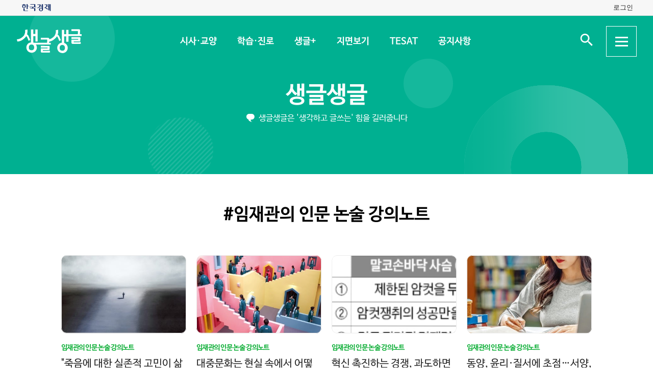

--- FILE ---
content_type: text/html; charset=UTF-8
request_url: https://sgsg.hankyung.com/tag/20201120153337091?page=3
body_size: 53132
content:
<!DOCTYPE html>
<html lang="ko">
    <head>
        <meta charset="UTF-8">
        <title>#임재관의 인문 논술 강의노트 | 생글생글</title>
        <meta name="viewport" content="width=device-width, initial-scale=1, maximum-scale=1">
        <meta http-equiv="X-UA-Compatible" content="IE=edge,chrome=1">
        <meta name="title" content="#임재관의 인문 논술 강의노트 | 생글생글">
        <meta name="description" content="중고등학생을 위한 경제, 논술신문 생글생글">
        <meta name="author" content="생글생글">
        <meta property="og:title" id="meta_og_title" content="#임재관의 인문 논술 강의노트 | 생글생글">
        <meta property="og:url" content="https://sgsg.hankyung.com/">
        <meta property="og:type" content="website">
        <meta property="og:image" id="meta_og_image" content="https://hkstatic.hankyung.com/img/sgsg/og-img-sgsg.jpg?v=1">
        <meta property="og:description" id="meta_og_description" content="중고등학생을 위한 경제, 논술신문 생글생글">
        <meta name="twitter:card" content="summary_large_image">
        <meta name="twitter:image" id="meta_twitter_image" content="https://hkstatic.hankyung.com/img/sgsg/og-img-sgsg.jpg?v=1">
    
        <link rel="shortcut icon" href="https://www.hankyung.com/favicon.ico">
        <link rel="stylesheet" href="https://hkstatic.hankyung.com/plugin/slick/slick.custom.css?v=202601221119">
        <link rel="stylesheet" href="https://hkstatic.hankyung.com/css/rel/sgsg/common-v2.css?v=202601221119">
    
        <script src="https://hkstatic.hankyung.com/plugin/jquery-1.12.4.min.js?v=202601221119"></script>
        <script src="https://hkstatic.hankyung.com/plugin/jquery.cookie.js?v=202601221119"></script>
        <script src="https://hkstatic.hankyung.com/plugin/slick/slick.min.js?v=202601221119"></script>
        
		<script type="text/javascript" src="https://hkstatic.hankyung.com/plugin/domain-replace/common.js?v=202601221119"></script>
		
        <script>
            var isMobile = "";
            var isMain = false;
            var depth1 = "tag";
            var depth2 = "";
            var lnbTitle = "";
        </script>
        
        <script src="/js/hk_common.js?v=202601221119"></script>
        <script src="/js/common.js?v=202601221119"></script>
		
		<script src="/js/salesforce.js?v=202601221119" async></script>
        		
        <!-- Google Tag Manager -->
<script>(function(w,d,s,l,i){w[l]=w[l]||[];w[l].push({'gtm.start':
new Date().getTime(),event:'gtm.js'});var f=d.getElementsByTagName(s)[0],
j=d.createElement(s),dl=l!='dataLayer'?'&l='+l:'';j.async=true;j.src=
'https://www.googletagmanager.com/gtm.js?id='+i+dl;f.parentNode.insertBefore(j,f);
})(window,document,'script','dataLayer','GTM-N3S38B8');</script>
<!-- End Google Tag Manager -->
        <!--[if lt IE 9]>
            <script src="https://hkstatic.hankyung.com/plugin/html5.js?v=202601221119"></script>
            <script src="https://hkstatic.hankyung.com/plugin/respond.min.js?v=202601221119"></script>
        <![endif]-->
    </head>
<body>

    <div id="wrap" class="sub ">
        <div class="skip-navi">
            <a href="#contents">본문 바로가기</a>
        </div>

		<div class="top-util-area">
            <div class="top-util-inner">
								<div class="util-items lt">
                    <div class="item logo-area">
                        <a href="https://www.hankyung.com/" class="logo-hk">
                            <img src="https://static.hankyung.com/img/logo/logo-hk.svg" alt="한국경제">
                        </a>
                    </div>
                </div>
                <div class="util-items rt">
                    
                    <!-- 2024.08.28 주석 처리 -->
					<!-- <div class="item">
                        <a href="#" class="btn-my-pay" target="_blank">구독내역</a>
                    </div> -->
                    
					<div class="item zone-login">
						<a href="#" class="login-link btn-login"><span class="txt">로그인</span></a>
						<a href="javascript:void(0)" class="login-link btn-my-layer user-name" style="display:none;">내정보</a>
						
						<div class="layer-my">
                            <!-- <div class="user-info">
                                <div class="account-info">
                                    <p class="email">
										<span class="icon-mylogin"><span class="blind"></span></span>
										<span class="txt"></span>
									</p>
                                </div>
                                <div class="btns">
                                    <a href="#" class="btn-account">계정관리</a>
                                    <a href="#" class="btn-logout">로그아웃</a>
                                </div>
                            </div> -->
                            <!-- [2024.08.27] 회원레이어 로그인 후 스타일: 닷컴과 동일하게 ui 조정 -->
                            <div class="hk-user__layer">
                                <div class="layer-inner">
                                    <div class="hk-user__info after">
                                        <div class="info__mypages">
                                            <div class="my-item my-item-account">
                                                <a href="#" class="my-item__link btn-account">
                                                    <div class="my-item__icon account-email-icon">
                                                        <span class="icon-mylogin"><span class="blind"></span></span>
                                                    </div>
                                                    <div class="my-item__txt">
                                                        <p class="tit account-email txt"></p>
                                                        <p class="desc">계정관리</p>
                                                    </div>
                                                </a>
                                            </div>
                                            <div class="my-item my-item-subscribe">
                                                <a href="#" class="my-item__link btn-my-pay">
                                                    <div class="my-item__txt ">
                                                        <p class="tit">구독</p>
                                                        <p class="desc">유료 상품</p>
                                                    </div>
                                                </a>
                                            </div>
                                        </div>
                                        <div class="hk-user__links">
                                            <div class="item">
                                                <a href="#" class="logout-btn">로그아웃</a>
                                            </div>
                                            <div class="item">
                                                <a href="https://www.hankyung.com/help" class="item" rel="nofollow">고객센터</a>
                                            </div>
                                        </div>
                                    </div>
                                </div>
                                <button type="button" class="btn-close-layer">
                                    <span class="blind">회원 메뉴 닫기</span>
                                </button>  
                            </div>
                            <!-- // [2024.08.27] -->

                            <!-- <div class="hk-user__layer">
                                <div class="layer-inner">
                                    <div class="hk-user__info after">
                                        <div class="info__mypages">
                                            <div class="my-item my-item-account">
                                                <a href="#" class="my-item__link">
                                                    <div class="my-item__txt">
                                                        <p class="tit account-email">hankyung12345@hankyung.com</p>
                                                        <p class="desc">계정관리</p>
                                                    </div>
                                                </a>
                                            </div>
                                            <div class="my-item my-item-subscribe">
                                                <a href="#" class="my-item__link">
                                                    <div class="my-item__txt">
                                                        <p class="tit">마이구독</p>
                                                        <p class="desc">유료상품 관리</p>
                                                    </div>
                                                </a>
                                            </div>
                                        </div>
                                        <div class="hk-user__links">
                                            <div class="item">
                                                <a href="#">로그아웃</a>
                                            </div>
                                            <div class="item">
                                                <a href="https://www.hankyung.com/help" class="item" rel="nofollow">고객센터</a>
                                            </div>
                                        </div>
                                    </div>
                                </div>
                                <button type="button" class="btn-close-layer">
                                    <span class="blind">회원 메뉴 닫기</span>
                                </button>  
                            </div> -->
                        </div>
                    </div>
					
                </div>
				
				<script src="/js/login.js?v=20240320"></script>            </div>
        </div>

        <header class="header">
            <div class="inner">
                <div class="header-cont">
    <h1 class="logo"><a href="/" class="logo-sgsg"><span class="blind">생글생글</span></a></h1>
    <div class="gnb">
        <ul>
            <li data-id="sgnews"><a href="https://sgsg.hankyung.com/sgnews/allnews">시사·교양</a></li>
            <li data-id="sgguide"><a href="https://sgsg.hankyung.com/sgguide/allnews">학습·진로</a></li>
            <li data-id="sgplus"><a href="https://sgsg.hankyung.com/sgplus/report">생글+</a></li>
            <li data-id="paper"><a href="https://sgsg.hankyung.com/paper">지면보기</a></li>
            <li data-id="tesat"><a href="https://sgsg.hankyung.com/tesat">TESAT</a></li>
            <li data-id="board"><a href="https://sgsg.hankyung.com/board">공지사항</a></li>
        </ul>
    </div>
	
    <div class="search-area">
        <button class="btn-open-search"><span class="blind">검색 입력창 열기</span></button>
        <div class="layer-search">
            <form name="search" method="get" action="/search">
                <fieldset>
                    <legend>통합검색</legend>
                    <input type="text" name="query" placeholder="검색어를 입력해주세요" title="검색어 입력" class="inp-txt" autocomplete="off">
                    <button type="submit" class="btn-search"><span class="blind">검색</span></button>
                </fieldset>
            </form>
        </div>
    </div>

    <button type="button" class="btn-allmenu">
        <span class="blind">전체메뉴</span>
        <div class="line-area"><span class="bar"></span></div>
    </button>
    <div class="layer-allmenu">

        <div class="allmenu-inner">
            <!-- [D] 푸터 사이트맵과 마크업 동일 -->
            <div class="sitemap-menu">
                <div class="service-wrap">
                    <div class="sv-cate">
                        <strong class="sv-tit"><a href="https://sgsg.hankyung.com/sgnews/allnews">시사·교양</a></strong>
                        <ul class="sv-list">
                            <li><a href="https://sgsg.hankyung.com/sgnews/economy">경제</a></li>
                            <li><a href="https://sgsg.hankyung.com/sgnews/history">역사</a></li>
                            <li><a href="https://sgsg.hankyung.com/sgnews/science">과학</a></li>
                            <li><a href="https://sgsg.hankyung.com/sgnews/culture">교양</a></li>
                        </ul>
                    </div>
                    <div class="sv-cate">
                        <strong class="sv-tit"><a href="https://sgsg.hankyung.com/sgguide/allnews">학습·진로</a></strong>
                        <ul class="sv-list">
                            <li><a href="https://sgsg.hankyung.com/sgguide/enter">진학 길잡이</a></li>
                            <li><a href="https://sgsg.hankyung.com/sgguide/study">학습 길잡이</a></li>
                            <li><a href="https://sgsg.hankyung.com/sgguide/career">진로 길잡이</a></li>
                        </ul>
                    </div>
                    <div class="sv-cate">
                        <strong class="sv-tit"><a href="https://sgsg.hankyung.com/sgplus/report">생글+</a></strong>
                        <ul class="sv-list">
                            <li><a href="https://sgsg.hankyung.com/sgplus/report">생글기자</a></li>
                            <li><a href="https://sgsg.hankyung.com/sgplus/playeconomy">경제야 놀자</a></li>
                            <li><a href="https://sgsg.hankyung.com/sgplus/art73">7과 3의 예술</a></li>
                            <li><a href="https://sgsg.hankyung.com/sgplus/sudoku">스도쿠 여행</a></li>
                            <li><a href="https://sgsg.hankyung.com/sgplus/quiz">경제·금융 상식 퀴즈</a></li>
                        </ul>
                    </div>
                    <div class="sv-cate">
                        <strong class="sv-tit"><a href="https://sgsg.hankyung.com/tesat">TESAT</a></strong>
                        <ul class="sv-list">
                            <li><a href="https://sgsg.hankyung.com/tesat">TESAT 안내</a></li>
                            <li><a href="https://sgsg.hankyung.com/tesat/study">TESAT 공부하기</a></li>
                            <li><a href="https://www.tesat.or.kr/html.frm.junior.intro/outline.regular" target="_blank">주니어 테샛</a></li>
                        </ul>
                    </div>
                    <div class="sv-cate sv-tit-area">
                        <a href="https://sgsg.hankyung.com/paper">지면보기</a>
                        <a href="https://sgsg.hankyung.com/subscribe">구독신청</a>
                        <a href="https://sgsg.hankyung.com/board">공지사항</a>
                        <a href="https://www.hankyung.com/help/faq/sgsg?category_id=6" target="_blank">고객센터</a>
                    </div>
                </div>
            </div>
        </div>
        <button class="btn-close-allmenu"><span class="blind">전체메뉴 닫기</span></button>
    </div>
</div>

                <!-- GNB -->
                <div class="lnb">
    <div class="lnb-cont">
        <h2 class="lnb-tit">
            <a href=""></a>
        </h2>
        <p>생글생글은 '생각하고 글쓰는' 힘을 길러줍니다</p>
        <div class="lnb-menu" style="display:none;">
            <div class="inner-scroll">
                <ul class="lnb-list" data-id="sgnews" data-name="시사·교양" data-wrap="list-wrap" style="display:none;">
                    <li><a href="/sgnews/allnews">전체</a></li>
                    <li><a href="/sgnews/economy">경제</a></li>
                    <li><a href="/sgnews/history">역사</a></li>
                    <li><a href="/sgnews/science">과학</a></li>
                    <li><a href="/sgnews/culture">교양</a></li>
                </ul>
                <ul class="lnb-list" data-id="sgguide" data-name="학습·진로" data-wrap="learning-wrap" style="display:none;">
                    <li><a href="/sgguide/allnews">전체</a></li>
                    <li><a href="/sgguide/enter">진학 길잡이</a></li>
                    <li><a href="/sgguide/study">학습 길잡이</a></li>
                    <li><a href="/sgguide/career">진로 길잡이</a></li>
                </ul>
                <ul class="lnb-list" data-id="sgplus" data-name="생글+" data-wrap="resting-wrap" style="display:none;">
                    <li><a href="/sgplus/report">생글기자</a></li>
                    <li><a href="/sgplus/playeconomy">경제야 놀자</a></li>
                    <li><a href="/sgplus/art73">7과 3의 예술</a></li>
                    <li><a href="/sgplus/sudoku">스도쿠여행</a></li>
                    <li><a href="/sgplus/quiz">경제·금융 상식 퀴즈</a></li>
                </ul>
                <ul class="lnb-list" data-id="tesat" data-name="TESAT" data-wrap="tesat-wrap" style="display:none;">
                    <li><a href="/tesat">TESAT 안내</a></li>
                    <li><a href="/tesat/study">TESAT 공부하기</a></li>
                    <li><a href="http://www.tesat.or.kr/html.frm.junior.intro/outline.regular" target="_blank">주니어 테샛</a></li>
                </ul>
				<ul class="lnb-list" data-id="subscribe" data-name="구독신청" data-wrap="subs-wrap" style="display:none;">
                    <li><a href="/subscribe">구독신청</a></li>
                    <!--<li><a href="/subscribe/history">구독내역</a></li>-->
                </ul>
            </div>
        </div>
    </div>
</div>
<script>
    var path = "";

    if (depth2 == '') {
        path = '/'+depth1;
    } else {
        path = '/'+depth1+'/'+depth2;
    }
    
    var pageModule = location.pathname.split('/')[1];

    $(function(){
        var selectMenu = $('ul.lnb-list[data-id="'+depth1+'"]');

        if (selectMenu.length > 0) {
            
			if( selectMenu.data('id') != 'subscribe' )
			{
				$('.lnb-menu').show();
				selectMenu.show();
			}

            if (selectMenu.find('li > a[href="'+path+'"]').length > 0) {
                selectMenu.find('li > a[href="'+path+'"]').parents('li').addClass('on');
            } else {
                selectMenu.find('li:eq(0)').addClass('on');
            }

            // 메뉴 스크롤 위치 변경
            var scrollPosition = selectMenu.find('li.on').offset();
            $(".lnb-menu > .inner-scroll").scrollLeft(scrollPosition.left-50);

            $('h2.lnb-tit > a').text(selectMenu.data('name'));
            $('h2.lnb-tit > a').attr('href',selectMenu.find('li:eq(0) > a').attr('href'));
            
            if(pageModule != 'article') {
                // 메타태그 세팅
                
                document.title = selectMenu.data('name')+' | 생글생글';
                $('meta[name=title]').attr('content', selectMenu.data('name')+' | 생글생글');
                $('#meta_og_title').attr('content', selectMenu.data('name')+' | 생글생글');
            }
        } else {
            if (lnbTitle == '') lnbTitle = "생글생글";
            $('h2.lnb-tit > a').text(lnbTitle);
            $('h2.lnb-tit > a').attr('href', path);
            $('h3.cont-tit').show();
        }
        
        $('#wrap').addClass(selectMenu.data('wrap'));
        
        $('.gnb > ul > li[data-id="'+depth1+'"]').addClass('on');
    })
</script>                <!-- // GNB -->
            </div>
        </header>
        <main id="contents" class="contents">
<div class="inner">
                <h3 class="cont-tit" style="display:none;">#임재관의 인문 논술 강의노트</h3>
                
                <div class="news-list-box">
                    <ul class="news-list">
                        <li class="item ">
                            <div class="thumb">
                                <a href="https://sgsg.hankyung.com/article/2025050208901">
                                    <img src="https://img.hankyung.com/photo/202505/AA.40358508.3.jpg" alt=" &quot;죽음에 대한 실존적 고민이 삶의 본질 결정&quot;">
                                </a>
                            </div>
                            <div class="txt-cont">
                                <em class="subject-tit">임재관의 인문 논술 강의노트</em>
                                <h3 class="news-tit"><a href="https://sgsg.hankyung.com/article/2025050208901"> "죽음에 대한 실존적 고민이 삶의 본질 결정"</a></h3>
                                <p class="lead">&ldquo;펠레우스의 아들 아킬레우스여, 아카이아인(人)들 중에서 가장 강력한 자여, 나는 예언자 테이레시아스에게 물어보러 왔소이다. 어떻게 하면 내가 바위 많은 이타케에 닿을 수 있겠는지, 그가 혹시 어떤 조언을 해줄 수 있을까 해서 말이오. 나는 아직도 아카이아 땅에 가까이 다가가지도 못하고 내 자신의 나라를 밟아보지도 못한 채 끊임없이 고통만 당하고 있소. 그러나 아킬레우스여, 그대로 말하면 어느 누구도 일찍이 그대처럼 행복하지 못했고, 앞으로도 그럴 것이오. 그대가 아직 살아 있을 적에 우리들 아르고스인들이 그대를 신처럼 공경했고, 지금은 그대가 여기 죽은 자들 사이에서 강력한 통치자이기 때문이오. 그러니 아킬레우스여, 그대는 죽었다고 해서 슬퍼하지 마시오.&rdquo;이렇게 내가 말하자 그(아킬레우스)는 지체 없이 이런 말로 대답했소.&ldquo;죽음에 대하여 나를 위로하려 들지 마시오, 영광스러운 오뒷세우스여. 나는 죽은 자들 모두를 통치하느니 차라리 시골에서 머슴이 되어 농토도 없고 가산(家産)도 많지 않은 다른 사람 밑에서 품팔이를 하고 싶소. 자, 그대는 내 의젓한 아들 소식이나 전해주시오. 그 애는 제일인자(第一人者)가 되기 위하여 전쟁터로 나갔소? 아니면 그러지 않았소? 그리고 나무랄 데 없는 내 아버지 펠레우스에 관해서도 들은 것이 있다면 말씀해주시오. 그분께서는 아직도 뮈르미도네스족(族) 사이에서 명예를 누리고 계시오? 아니면 노령(老齡)이 그분의 손발을 묶었다고 해서 헬라스와 프티아에서 사람들이 그분을 업신여기고 있소? 나는 더 이상 햇빛 아래서 그분을 보호하지 못하며, 넓은 트로이아에서 가장 용맹한 적들을 죽이고 아르고스인들을 지</p>
                                <!-- <span class="date">2025.05.05</span> -->
                            </div>
                        </li>
                        <li class="item ">
                            <div class="thumb">
                                <a href="https://sgsg.hankyung.com/article/2025041898691">
                                    <img src="https://img.hankyung.com/photo/202504/AA.40200640.3.jpg" alt=" 대중문화는 현실 속에서 어떻게 작용할까">
                                </a>
                            </div>
                            <div class="txt-cont">
                                <em class="subject-tit">임재관의 인문 논술 강의노트</em>
                                <h3 class="news-tit"><a href="https://sgsg.hankyung.com/article/2025041898691"> 대중문화는 현실 속에서 어떻게 작용할까</a></h3>
                                <p class="lead">이번 호에서는 사회문화 영역에서 다루는 &lsquo;대중문화&rsquo;에 대해 살펴보겠습니다. 이를 이해하려면 먼저 &lsquo;대중&rsquo;이라는 개념부터 짚고 넘어가야 합니다.대중(大衆)은 첫째, 수많은 사람의 무리를 뜻하며, 둘째로는 대량생산&middot;대량소비를 특징으로 하는 현대사회의 다수를 말합니다. 흔히 엘리트와 대비되며, 수동적이고 감정적이며 비합리적인 특성을 가진다고 평가되기도 합니다.따라서 대중이 향유하는 문화, 대중을 중심으로 생산&middot;소비되는 문화, 대중이 주체가 되는 문화를 &lsquo;대중문화&rsquo;라고 부를 수 있습니다.과거에는 &lsquo;매스 컬처(mass culture)&rsquo;라는 용어가 널리 쓰였으나, 최근에는 대중매체가 다수의 취향을 반영한다는 점에서 &lsquo;파퓰러 컬처(popular culture, pop culture)&rsquo;라는 표현이 더 일반화되었습니다. 대중문화는 가요, 영화, 드라마 등 사회 전반에 퍼진 문화적 흐름이며, 과거의 귀족 중심 고급문화와 달리 대중의 기호와 요구를 반영하며 매체의 발달과 함께 성장해왔습니다. 텔레비전, 라디오, 신문과 같은 전통매체는 물론, 디지털 기술 기반의 뉴미디어는 대중문화의 확산에 큰 역할을 했습니다. 대중문화는 사회적 유대감 형성, 문화 다양성 증진, 창의성 확대, 사회문제에 대한 인식 제고 등 긍정적 기능을 수행하기도 합니다. 예를 들어, 방탄소년단은 자아 존중과 정신 건강을 노래하며 한국 문화를 세계에 알렸고, 마블의 &lt;블랙 팬서&gt;, &lt;샹치&gt;는 다양성과 포용성을 강조했습니다. &lt;오징어 게임&gt;은 자본주의 사회를 비판적으로 조명하면서도 세계적 인기를 얻었고, 틱톡과 같은 플랫폼은 누구나 콘텐츠를 생산&middot;공유할 수 있는 문화 생태</p>
                                <!-- <span class="date">2025.04.21</span> -->
                            </div>
                        </li>
                        <li class="item ">
                            <div class="thumb">
                                <a href="https://sgsg.hankyung.com/article/2025040401141">
                                    <img src="https://img.hankyung.com/photo/202504/AA.40045729.3.jpg" alt=" 혁신 촉진하는 경쟁, 과도하면 갈등·불평등 유발">
                                </a>
                            </div>
                            <div class="txt-cont">
                                <em class="subject-tit">임재관의 인문 논술 강의노트</em>
                                <h3 class="news-tit"><a href="https://sgsg.hankyung.com/article/2025040401141"> 혁신 촉진하는 경쟁, 과도하면 갈등·불평등 유발</a></h3>
                                <p class="lead">교과서 통합사회와 생활과 윤리에는 경쟁사회와 협력이라는 사회적 관계 양상이 나옵니다. 여러분도 늘 학업 혹은 운동에서 선의의 경쟁을 하고 있으니, 경쟁이라는 단어는 친숙할 것입니다. 과연 경쟁이란 무엇일까요? 인간 사회에서 경쟁은 한 개인이나 집단이 다른 개인이나 집단과 유사한 자원, 목표, 지위 등을 얻기 위해 서로 다투는 것을 말합니다. 이는 인간이 가진 본능적 욕구나 심리적 욕구 등이 원인이 될 수 있으며, 이를 통해 사회적 진보와 발전을 이루기도 합니다. 이처럼 경쟁은 때로는 긍정적 영향을 끼쳐 창의성과 혁신을 촉진하고 효율적인 성과를 달성하게 만들 수 있습니다. 하지만 경쟁이 과도하거나 불공정한 방식으로 이루어지면 문제를 일으킬 수도 있지요. 개인적 갈등, 사회적 불안정 및 불평등 등의 문제 또한 좌시할 수 없겠죠?이번 호에서는 경쟁적 관계에 대한 제시문을 두고, 인문 논술의 비판적 사고에 대해 다뤄보도록 하겠습니다. 아래 문제를 바탕으로 교육에서 경쟁이 지닌 부정적 측면을 깊이 생각해봅시다. &lt;가&gt; 지문은 한 입사관이 쓴 책에서 발췌한 내용을 윤문 요약한 것입니다.[문제] 제시문 &lt;나&gt;를 활용해 &lt;가&gt;를 평가하시오. (1000자 내외)&lt;가&gt; 올해도 부산 지역 우수 학생들의 면접을 돕는 프로그램에 참여했다. 학생들의 생활기록부를 보면 3년간의 치열한 노력과 성과가 빼곡하다. 면접에서 장래 희망을 묻자 &ldquo;CEO가 되고 싶다&rdquo;고 답한 학생에게 경영의 목표를 물으니 &ldquo;노동자의 평등한 권리 회복&rdquo;이라고 답한다. &lsquo;정의&rsquo;와 &lsquo;공정&rsquo;을 말하지만, 정작 자신이 경쟁에서 이겨 이 자리에 왔다는 사실은 불편해한다. 경쟁</p>
                                <!-- <span class="date">2025.04.07</span> -->
                            </div>
                        </li>
                        <li class="item ">
                            <div class="thumb">
                                <a href="https://sgsg.hankyung.com/article/2025032192451">
                                    <img src="https://img.hankyung.com/photo/202503/AA.39884089.3.jpg" alt=" 동양, 윤리·질서에 초점…서양, 이성·계약 중시">
                                </a>
                            </div>
                            <div class="txt-cont">
                                <em class="subject-tit">임재관의 인문 논술 강의노트</em>
                                <h3 class="news-tit"><a href="https://sgsg.hankyung.com/article/2025032192451"> 동양, 윤리·질서에 초점…서양, 이성·계약 중시</a></h3>
                                <p class="lead">인간 본성을 어떻게 이해하느냐에 따라 &lsquo;도덕&rsquo;과 사회제도의 성립 방향이 결정될 수 있습니다. 따라서 본성에 관한 이론의 이해는 사회구조와 운영 원리를 이해하는 기반이 됩니다. 이에 대해 동서양에서는 다양한 이론이 나타납니다. 동양철학은 서양철학에 비해 윤리와 사회질서에 초점을 두고 있습니다. 따라서 동양에서 사회적 조화를 이룰 인간 본성에 대한 탐구가 상대적으로 더 두드러집니다. 예를 들어 맹자는 인간의 선한 본성을 강조했습니다. 그의 주장에 따르면, 인간은 네 가지 선한 마음인 사단(측은지심, 수오지심, 사양지심, 시비지심)을 갖고 있으며 양지와 양능을 지니고 있으므로 잃어버린 본심을 되찾고 선한 본성을 유지하는 것만으로도 사회를 바람직하게 만들 수 있다고 합니다. 반면 순자는 인간의 타고난 성정이 악하며 선함은 인위적 노력의 결과라고 분석했습니다. 이를 바탕으로 예치와 법치 사상이 발전하게 되었습니다. 또한 노자와 장자는 인간 본성에 선악이 없으며 흐르는 물과 같이 외적 환경에 따라 흘러갈 뿐이라고 주장합니다. 이는 인간의 무지함이 아니라 인위적인 사회질서의 부자연스러움을 지적하는 논리입니다.한편 서양에서는 존재론과 인식론이 주되게 다루어지며 근대에 들어서도 본성보다 사회계약과 자유, 이성에 관한 논의가 주를 이룹니다. 하지만 본성에 대한 논의가 적지는 않습니다. 예를 들어 홉스는 인간의 이기성을 강조했습니다. 본성에 관한 고대철학에서의 사상으로부터 여러 철학적 계보를 거치며 데카르트, 흄, 칸트 같은 철학자들이 인간을 분석하는 철학을 발전시켜왔습니다.인간 본성에 관한 고민은 철학사와 불가분의 관계에 있다</p>
                                <!-- <span class="date">2025.03.24</span> -->
                            </div>
                        </li>
                    </ul>
                </div>

                <div class="news-list-box">
                    <ul class="news-list">
                        <li class="item ">
                            <div class="thumb">
                                <a href="https://sgsg.hankyung.com/article/2025030786941">
                                    <img src="https://img.hankyung.com/photo/202503/AA.39734664.3.jpg" alt=" 공동체 지키는 국가, 권력남용해 개인 자유 침탈도">
                                </a>
                            </div>


                            <div class="txt-cont">
                                <em class="subject-tit">임재관의 인문 논술 강의노트</em>
                                <h3 class="news-tit"><a href="https://sgsg.hankyung.com/article/2025030786941"> 공동체 지키는 국가, 권력남용해 개인 자유 침탈도</a></h3>
                                <p class="lead">논술에서 종종 출제되는 문제 중 국가 중심의 질서에 관한 쟁점도 빼놓을 수가 없겠군요. 국가는 사회의 질서를 유지하고 공동체를 보호하기 위해 존재하지만, 때때로 권력을 남용해 개인의 자유를 제한하기도 합니다. 따라서 국가 중심의 질서가 꼭 필요하다고 주장하는 입장과, 오히려 국가의 권력이 문제를 일으킬 수 있다고 반대하는 입장이 대립하게 됩니다. 이를 이해하기 위해 실제 사례를 함께 살펴보겠습니다.국가가 강력한 법과 제도를 통해 사회질서를 유지한 대표적 사례로 싱가포르를 들 수 있습니다. 싱가포르는 엄격한 법률과 강력한 정부 통제를 통해 안정적인 사회를 구축한 나라입니다. 예를 들어, 공공장소에서 쓰레기를 버리거나 껌을 씹는 것도 벌금 대상이 될 정도로 법을 엄격하게 운용합니다. 또한 마약 범죄에 대해서는 매우 강한 처벌을 적용하는 등 강력한 법 집행을 통해 범죄율을 낮추고 시민들의 안전을 보장하고 있습니다. 그 결과 싱가포르는 세계에서 가장 안전한 나라 중 하나로 평가받고 있으며, 경제적으로도 큰 성장을 이루었습니다. 이처럼 국가 중심의 질서는 공동체의 안전과 발전에 긍정적 영향을 줄 수 있습니다.반면 국가가 지나치게 권력을 행사하며 개인의 자유를 억압한 사례도 있습니다. 대표적 예로 독일 나치 정권을 들 수 있습니다. 1930년대 독일에서는 히틀러가 국가권력을 강화하며 독재체제를 구축했습니다. 당시 독일 정부는 국가의 질서를 유지하고 국민을 보호한다는 명목으로 강력한 통제를 시행했습니다. 하지만 실제로는 정치적 반대 세력을 탄압하고, 유대인과 소수집단을 탄압하는 등 심각한 인권침해가 발생했습니다. 국가가 강한 권력을 가질</p>
                                <!-- <span class="date">2025.03.10</span> -->
                            </div>
                        </li>
                        <li class="item ">
                            <div class="thumb">
                                <a href="https://sgsg.hankyung.com/article/2025022100481">
                                    <img src="https://img.hankyung.com/photo/202502/AA.10528374.3.jpg" alt=" 사회실재론과 사회명목론의 관점 차이 파악을">
                                </a>
                            </div>


                            <div class="txt-cont">
                                <em class="subject-tit">임재관의 인문 논술 강의노트</em>
                                <h3 class="news-tit"><a href="https://sgsg.hankyung.com/article/2025022100481"> 사회실재론과 사회명목론의 관점 차이 파악을</a></h3>
                                <p class="lead">금주에는 개인과 사회의 관계에 대한 &lt;사회문화&gt; 및 &lt;생활과 윤리&gt;의 주제를 바탕으로 대표적인 학자들의 견해에 대입하여 교과적 개념을 이해하고 논리적 판단능력을 함양하고자 합니다.사회에서 사람들은 사회적 관계를 맺고 살아갑니다. 이러한 사회구조가 오랜 시간 유지되면 일종의 사회 구조가 형성됩니다. 개인은 이러한 사회적 영향에서 자유롭지 않습니다. 사회의 규범과 양식 아래에서 성장하기 때문입니다. 한편 개인은 사회적으로 구조화된 행동을 하여 사회의 안정화에 기여하기도 하고, 기존의 사회질서로부터 벗어난 저항적 행동으로 사회를 개혁하거나 일탈적 행위로 사회 질서를 훼손하기도 합니다. 그렇다면 개인과 사회는 어떤 관계에 있을까요? 개인과 사회의 관계를 바라보는 관점에 따라 사회현상에 대한 해석이 엇갈리게 되므로, 그 관점에 대한 정확한 이해가 필요합니다. 우선 사회실재론은 사회가 개인의 외부에 실제로 존재하고 개인의 특성과는 다른 사회 자체의 독특한 특성이 있다고 보는 관점입니다. 이 관점에서 사회는 개인에게 큰 영향력을 행사합니다. 따라서 사회의 문제가 발생할 때 개인의 자력으로는 항거하기 어렵습니다. 반면 사회명목론은 사회가 별개로 존재하지 않고 단순히 이름만 있다는 관점입니다. 이 관점에서 개인은 자신의 의지에 따라 행동하며 사회는 개인의 총합과 다름없습니다. 일반적으로 사회계약설은 개인의 계약으로 국가가 성립한다는 것이므로 사회 명목론과 관련됩니다. 이 경우 사회에 문제가 발생했을 때 개인의 능동적 주체성이 해결의 실마리가 될 수 있습니다.위의 내용을 아래의 제시문들에 각각 대입해 봅시다. 각 제시문</p>
                                <!-- <span class="date">2025.02.24</span> -->
                            </div>
                        </li>
                        <li class="item ">
                            <div class="thumb">
                                <a href="https://sgsg.hankyung.com/article/2025020704971">
                                    <img src="https://img.hankyung.com/photo/202502/01.39437476.3.jpg" alt=" 법 목적·내용도 정당해야…실질적 법치주의 대두">
                                </a>
                            </div>


                            <div class="txt-cont">
                                <em class="subject-tit">임재관의 인문 논술 강의노트</em>
                                <h3 class="news-tit"><a href="https://sgsg.hankyung.com/article/2025020704971"> 법 목적·내용도 정당해야…실질적 법치주의 대두</a></h3>
                                <p class="lead">정치와 법 교과서의 1단원 주제들은 논술고사의 빈출 주제입니다. 법의 역할과 발전 단계에 대해서는 여러분이 다양한 방식으로 생각해봐야 합니다. 우선 법의 역할에 대해 살펴보겠습니다. 민주국가에서 다양한 이해관계를 조정하고 해결할 때 법의 역할이 중요합니다. 기본적으로 법은 정의, 합목적성, 법적 안정성이라는 이념을 갖고 있습니다.----------------------------정의 법이 실현하고자 하는 최고 이념으로, 평등을 바탕으로 한다. 평등을 바탕으로 한 정의는 다시 평균적 정의와 배분적 정의로 나뉜다. 평균적 정의는 차이를 고려하지 않고 누구에게나 똑같이 대우해주는 형식적 평등을 통해 실현된다. 반면 배분적 정의는 상대적&middot;비례적&middot;실질적 평등을 추구하는 것으로, &lsquo;같은 것은 같게, 다른 것은 다르게&rsquo; 대우하는 것을 말한다.합목적성 법은 시대나 국가가 지향하는 목적에 부합해야 한다는 이념이다.법적 안정성 개인의 사회생활을 안정적으로 보호해야 한다는 이념이다.------------------------이러한 법의 기본 요소들이 법치주의의 첫 시작부터 완비되었던 것은 아닙니다. 법치주의가 발달하면서 초기에는 법 자체의 내용과 목적보다 의회 제정이라는 형식적 합법성이 강조되었습니다. 왕정이나 독재로부터 벗어나기 위한 목적에서였지요. 그러나 오늘날에는 법의 목적과 내용도 정당해야 한다는 실질적 법치주의가 대두되고 있습니다.법의 형식적 요소를 중시하는 것은 법적 안정성을 위해 상당히 중요합니다. 예를 들어 아래의 사건을 생각해봅시다.[사건1] 영국에는 무분별한 동물 남용과 학대에 반대해 조직적인 저항운동을 벌이는 동물해방론자들의 단체가 있다. &lsquo;동물해</p>
                                <!-- <span class="date">2025.02.10</span> -->
                            </div>
                        </li>
                        <li class="item ">
                            <div class="thumb">
                                <a href="https://sgsg.hankyung.com/article/2025011727011">
                                    <img src="https://img.hankyung.com/photo/202501/AA.39217598.3.jpg" alt=" 사회현상 속엔 자연과학 이상의 원리가 존재할까?">
                                </a>
                            </div>


                            <div class="txt-cont">
                                <em class="subject-tit">임재관의 인문 논술 강의노트</em>
                                <h3 class="news-tit"><a href="https://sgsg.hankyung.com/article/2025011727011"> 사회현상 속엔 자연과학 이상의 원리가 존재할까?</a></h3>
                                <p class="lead">이번 호부터 여러 차례에 걸쳐 교과서와 책을 잇는 주제 읽기 시간을 가져볼까 합니다. 논술고사에서 자주 출제되는 주제 중에서 유의미하게 책과 함께 공부해보고 다방면으로 줄기를 뻗어나가는 유익한 시간이 되면 좋겠습니다.처음으로 다룰 주제는 사회문화의 연구 방법입니다. 여러분, 왜 사회학이 아니라 사회과학이라고 할까요? 대학에서 모집하는 계열에서도 그런 용어를 보게 될 거예요. 예를 들어 성균관대학교는 인문과학계열/사회과학계열/경영학/글로벌계열(리더학, 경제학, 경영학)로 나누어 모집합니다. 사회를 연구하는 학문을 사회과학이라고 할 수 있는 이유는 무엇일까요? 사회문화 현상을 과학적으로 탐구하여 객관적이고 과학적인 지식을 양산하고 있기 때문입니다. 근대에 들어선 인류는 인간 존재와 사회에 대해 합리적 지식을 쌓기 위해 미신이나 개인적 견해를 부인하고 과학적 방법으로 접근하기 시작했습니다. 여러 과학적 연구 방법이 있는데, 이들을 다시 양적 연구 방법과 질적 연구 방법으로 나눌 수 있습니다. 이는 논술고사에서도 빈출되는 주제이기 때문에 깊이 공부해둘 필요가 있겠지요?방법론적 일원론은 사회문화 현상이 자연현상과 동일한 방법으로 연구될 수 있다는 이론적 관점으로, 사회현상 속에 인과관계와 같은 법칙이 내재해 있다고 간주합니다. 한편 방법론적 이원론은 사회문화 현상에 인간의 주관적 내면과 상황이 개입되어 복합적으로 전개된다고 믿으며, 자연과학과 상이한 방법으로 연구해야 한다고 주장합니다. 일원론에 근거한 방법이 양적 연구, 이원론에 근거한 방법이 질적 연구라고 명명할 수 있습니다.양적 연구는 문제를 인식하고 가설을 설정</p>
                                <!-- <span class="date">2025.01.20</span> -->
                            </div>
                        </li>
                    </ul>
                </div>

                <!-- 페이지번호 10번 넘어가면 처음,이전 버튼 노출 / 900px이하일 때 페이지번호 5까지 노출 -->
                <div class="paging">
                        <a href="https://sgsg.hankyung.com/tag/20201120153337091?page=1">1</a>
                        <a href="https://sgsg.hankyung.com/tag/20201120153337091?page=2">2</a>
                        <strong>3</strong>
                        <a href="https://sgsg.hankyung.com/tag/20201120153337091?page=4">4</a>
                        <a href="https://sgsg.hankyung.com/tag/20201120153337091?page=5">5</a>
                        <a href="https://sgsg.hankyung.com/tag/20201120153337091?page=6">6</a>
                        <a href="https://sgsg.hankyung.com/tag/20201120153337091?page=7">7</a>
                        <a href="https://sgsg.hankyung.com/tag/20201120153337091?page=8">8</a>
                        <a href="https://sgsg.hankyung.com/tag/20201120153337091?page=9">9</a>
                        <a href="https://sgsg.hankyung.com/tag/20201120153337091?page=10">10</a>
                    <a href="https://sgsg.hankyung.com/tag/20201120153337091?page=11" class="btn-next-page"><span class="blind">다음</span></a>
                    <a href="https://sgsg.hankyung.com/tag/20201120153337091?page=15" class="btn-next-page last"><span class="blind">마지막</span></a>
                </div>
            </div>
        </main>

        <footer class="footer">
    <div class="inner">
        <div class="foot-top">
            <strong class="foot-tit">생글생글</strong>
            <div class="sitemap-menu">
                <div class="service-wrap">
                    <div class="sv-cate">
                        <strong class="sv-tit"><a href="https://sgsg.hankyung.com/sgnews/allnews">시사·교양</a></strong>
                        <ul class="sv-list">
                            <li><a href="https://sgsg.hankyung.com/sgnews/economy">경제</a> </li>
                            <li><a href="https://sgsg.hankyung.com/sgnews/history">역사</a></li>
                            <li><a href="https://sgsg.hankyung.com/sgnews/science">과학</a></li>
                            <li><a href="https://sgsg.hankyung.com/sgnews/culture">교양</a></li>
                        </ul>
                    </div>
                    <div class="sv-cate">
                        <strong class="sv-tit"><a href="https://sgsg.hankyung.com/sgguide/allnews">학습·진로</a></strong>
                        <ul class="sv-list">
                            <li><a href="https://sgsg.hankyung.com/sgguide/enter">진학 길잡이</a></li>
                            <li><a href="https://sgsg.hankyung.com/sgguide/study">학습 길잡이</a></li>
                            <li><a href="https://sgsg.hankyung.com/sgguide/career">진로 길잡이</a></li>
                        </ul>
                    </div>
                    <div class="sv-cate">
                        <strong class="sv-tit"><a href="https://sgsg.hankyung.com/sgplus/report">생글+</a></strong>
                        <ul class="sv-list">
                            <li><a href="https://sgsg.hankyung.com/sgplus/report">생글기자</a></li>
                            <li><a href="https://sgsg.hankyung.com/sgplus/playeconomy">경제야 놀자</a></li>
                            <li><a href="https://sgsg.hankyung.com/sgplus/art73">7과 3의 예술</a></li>
                            <li><a href="https://sgsg.hankyung.com/sgplus/sudoku">스도쿠 여행</a></li>
                            <li><a href="https://sgsg.hankyung.com/sgplus/quiz">경제·금융 상식 퀴즈</a></li>
                        </ul>
                    </div>
                    <div class="sv-cate">
                        <strong class="sv-tit"><a href="https://sgsg.hankyung.com/tesat">TESAT</a></strong>
                        <ul class="sv-list">
                            <li><a href="https://sgsg.hankyung.com/tesat">TESAT 안내</a></li>
                            <li><a href="https://sgsg.hankyung.com/tesat/study">TESAT 공부하기</a></li>
                            <li><a href="http://www.tesat.or.kr/html.frm.junior.intro/outline.regular" target="_blank" rel="nofollow">주니어 테샛</a></li>
                        </ul>
                    </div>
                    <!-- <div class="sv-cate">
                        <strong class="sv-tit"><a href="https://sgsg.hankyung.com/sgplus/playeconomy">생글 추천 콘텐츠</a></strong>
                        <ul class="sv-list">
                            <li><a href="https://sgsg.hankyung.com/sgplus/playeconomy">경제야 놀자</a></li>
                            <li><a href="https://sgsg.hankyung.com/sgplus/art73">7과 3의 예술</a></li>
                            <li><a href="https://sgsg.hankyung.com/sgplus/ten01">우빈의 리듬파워</a></li>
                            <li><a href="https://sgsg.hankyung.com/sgplus/ten02">김지원의 인서트</a></li>
                            <li><a href="https://sgsg.hankyung.com/sgplus/ten03">노규민의 영화人싸</a></li>
                        </ul>
                    </div> -->
                    <div class="sv-cate">
                        <strong class="sv-tit"><a href="https://sgsg.hankyung.com/paper">지면보기</a></strong>
                        <ul class="sv-list">
                            <li><a href="https://sgsg.hankyung.com/subscribe"><strong class="sv-tit">구독신청</strong></a></li>
                            <li><a href="https://sgsg.hankyung.com/board"><strong class="sv-tit">공지사항</strong></a></li>
                            <li><a href="https://www.hankyung.com/help/faq/sgsg?category_id=6" target="_blank" rel="nofollow"><strong class="sv-tit">고객센터</strong></a></li>
                            <!-- <li><a href="https://www.hankyung.com/help/qna" target="_blank" rel="nofollow"><strong class="sv-tit">1:1 문의</strong></a></li> -->
                        </ul>
                    </div>
                </div>
            </div>
        </div>
        <div class="foot-cont">
            <a href="https://company.hankyung.com/ked/" target="_blank" rel="nofollow">회사소개</a>
            <a href="https://www.hankyung.com/help/ethics" target="_blank" rel="nofollow">기자윤리강령</a>
            <a href="https://www.hankyung.com/help/policy?category=%EA%B0%9C%EC%9D%B8%EC%A0%95%EB%B3%B4%EC%B2%98%EB%A6%AC%EB%B0%A9%EC%B9%A8" target="_blank" rel="nofollow"><strong>개인정보처리방침</strong></a>
            <a href="https://www.hankyung.com/help/policy?category=%EC%9D%B4%EC%9A%A9%EC%95%BD%EA%B4%80" target="_blank" rel="nofollow">서비스이용약관</a>
            <a href="https://sgsg.hankyung.com/sitemap">사이트맵</a>
            <a href="https://www.hankyung.com/help/faq/sgsg?category_id=6" target="_blank" rel="nofollow">고객센터</a>
            <!-- <a href="https://www.hankyung.com/help/qna" target="_blank" rel="nofollow">1:1 문의</a> -->
            <span>문의전화: <a href="tel:02-360-4069">02-360-4069</a></span>
        </div>
        <address>주소: 04505 서울시 중구 청파로 463 한국경제신문사 3층 경제교육연구소</address>
        <div class="foot-cont">
            <span>발행인: 김정호 │ 편집인: 박수진</span>
            <span>이메일: <a href="mailto:nie@hankyung.com">nie@hankyung.com</a></span>
            <span>사업자등록번호: 110-81-07390</span>
            <span>통신판매업신고번호: 중구 02559</span>
        </div>
        <div class="foot-cont family-site">
            <span>한국경제 Family</span>
            <a href="https://www.hankyung.com/" target="_blank" rel="nofollow">한국경제신문</a>
            <a href="https://www.wowtv.co.kr/" target="_blank" rel="nofollow">한국경제 TV</a>
            <a href="https://magazine.hankyung.com/" target="_blank" rel="nofollow">한국경제매거진</a>
            <a href="http://bp.hankyung.com/" target="_blank" rel="nofollow">BOOK</a>
            <a href="https://tenasia.hankyung.com/" target="_blank" rel="nofollow">텐아시아</a>
            <a href="https://www.kedglobal.com/" target="_blank" rel="nofollow">KED Global</a>
        </div>
        <p class="copyright">Copyright 한국경제신문. All rights reserved.</p>
    </div>
</footer>
    </div>
</body>
</html>